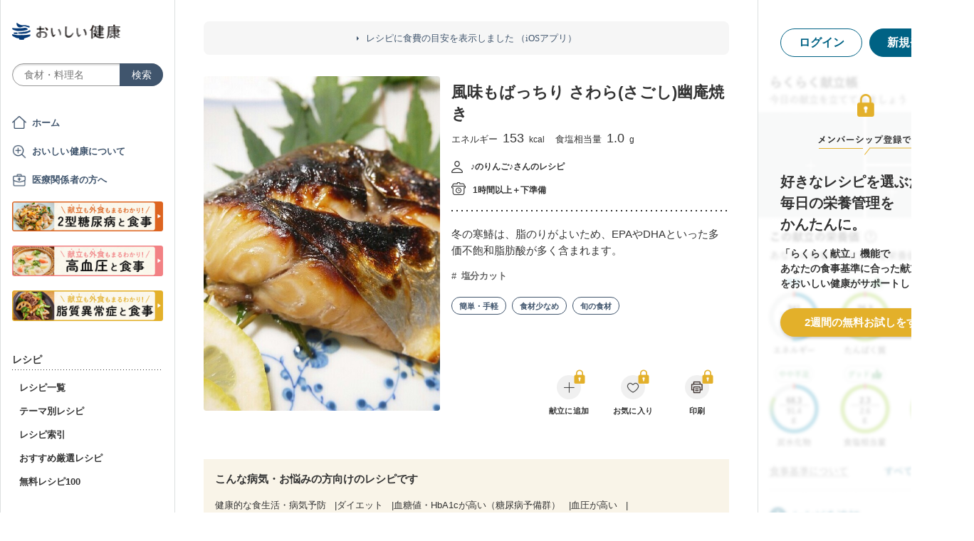

--- FILE ---
content_type: text/html; charset=utf-8
request_url: https://www.google.com/recaptcha/api2/aframe
body_size: 151
content:
<!DOCTYPE HTML><html><head><meta http-equiv="content-type" content="text/html; charset=UTF-8"></head><body><script nonce="WOqrpiVNfd52FgB10i2Q5Q">/** Anti-fraud and anti-abuse applications only. See google.com/recaptcha */ try{var clients={'sodar':'https://pagead2.googlesyndication.com/pagead/sodar?'};window.addEventListener("message",function(a){try{if(a.source===window.parent){var b=JSON.parse(a.data);var c=clients[b['id']];if(c){var d=document.createElement('img');d.src=c+b['params']+'&rc='+(localStorage.getItem("rc::a")?sessionStorage.getItem("rc::b"):"");window.document.body.appendChild(d);sessionStorage.setItem("rc::e",parseInt(sessionStorage.getItem("rc::e")||0)+1);localStorage.setItem("rc::h",'1768706254000');}}}catch(b){}});window.parent.postMessage("_grecaptcha_ready", "*");}catch(b){}</script></body></html>

--- FILE ---
content_type: text/javascript
request_url: https://assets.oishi-kenko.com/kenko/packs/js/v2/shared/app_guidance_modal-ccf32fc2262bf1216700.js
body_size: 1179
content:
!function(e){var t={};function n(o){if(t[o])return t[o].exports;var r=t[o]={i:o,l:!1,exports:{}};return e[o].call(r.exports,r,r.exports,n),r.l=!0,r.exports}n.m=e,n.c=t,n.d=function(e,t,o){n.o(e,t)||Object.defineProperty(e,t,{enumerable:!0,get:o})},n.r=function(e){"undefined"!=typeof Symbol&&Symbol.toStringTag&&Object.defineProperty(e,Symbol.toStringTag,{value:"Module"}),Object.defineProperty(e,"__esModule",{value:!0})},n.t=function(e,t){if(1&t&&(e=n(e)),8&t)return e;if(4&t&&"object"==typeof e&&e&&e.__esModule)return e;var o=Object.create(null);if(n.r(o),Object.defineProperty(o,"default",{enumerable:!0,value:e}),2&t&&"string"!=typeof e)for(var r in e)n.d(o,r,function(t){return e[t]}.bind(null,r));return o},n.n=function(e){var t=e&&e.__esModule?function(){return e.default}:function(){return e};return n.d(t,"a",t),t},n.o=function(e,t){return Object.prototype.hasOwnProperty.call(e,t)},n.p="/kenko/packs/",n(n.s=561)}({561:function(e,t,n){"use strict";n.r(t);function o(e,t){for(var n=0;n<t.length;n++){var o=t[n];o.enumerable=o.enumerable||!1,o.configurable=!0,"value"in o&&(o.writable=!0),Object.defineProperty(e,r(o.key),o)}}function r(e){var t=function(e,t){if("object"!=typeof e||!e)return e;var n=e[Symbol.toPrimitive];if(void 0!==n){var o=n.call(e,t);if("object"!=typeof o)return o;throw new TypeError("@@toPrimitive must return a primitive value.")}return String(e)}(e,"string");return"symbol"==typeof t?t:t+""}window.addEventListener("DOMContentLoaded",(function(){var e=document.querySelector(".js-body"),t=document.querySelector(".js-app-guidance-modal");null!==e&&null!==t&&new i(e,t).setEventListeners()}));var i=function(){function e(t,n){!function(e,t){if(!(e instanceof t))throw new TypeError("Cannot call a class as a function")}(this,e),this.body=void 0,this.modal=void 0,this.displayCount=0,this.body=t,this.modal=n}return t=e,(n=[{key:"setEventListeners",value:function(){var t=this;window.addEventListener("scroll",(function(n){window.scrollY>(t.isMobileView()?e.DISPLAY_MODAL_SCROLL_POSITION_SP:e.DISPLAY_MODAL_SCROLL_POSITION_PC)&&t.displayCount<e.DISPLAY_COUNT_MAX&&(function(){var e,t=location.pathname.split("/").pop();e={source_path:location.pathname,event_category:"show_app_guidance_modal",item_id:t},Object.keys(e).forEach((function(t){return void 0===e[t]&&delete e[t]})),window.gtag("event","app_guidance_modal",e)}(),t.toggleModal(),t.displayCount++)})),this.modal.querySelectorAll(".js-app-guidance-modal-close").forEach((function(e){null!==e&&e.addEventListener("click",(function(e){e.preventDefault(),t.toggleModal()}))}))}},{key:"toggleModal",value:function(){this.modal.classList.toggle("is-shown"),this.isMobileView()&&(this.isShownModal()?document.body.style.overflow="hidden":document.body.style.overflow="")}},{key:"isShownModal",value:function(){return this.modal.classList.contains("is-shown")}},{key:"isMobileView",value:function(){return window.matchMedia("(max-width: 767px)").matches}}])&&o(t.prototype,n),Object.defineProperty(t,"prototype",{writable:!1}),t;var t,n}();i.DISPLAY_COUNT_MAX=1,i.DISPLAY_MODAL_SCROLL_POSITION_PC=500,i.DISPLAY_MODAL_SCROLL_POSITION_SP=2500}});